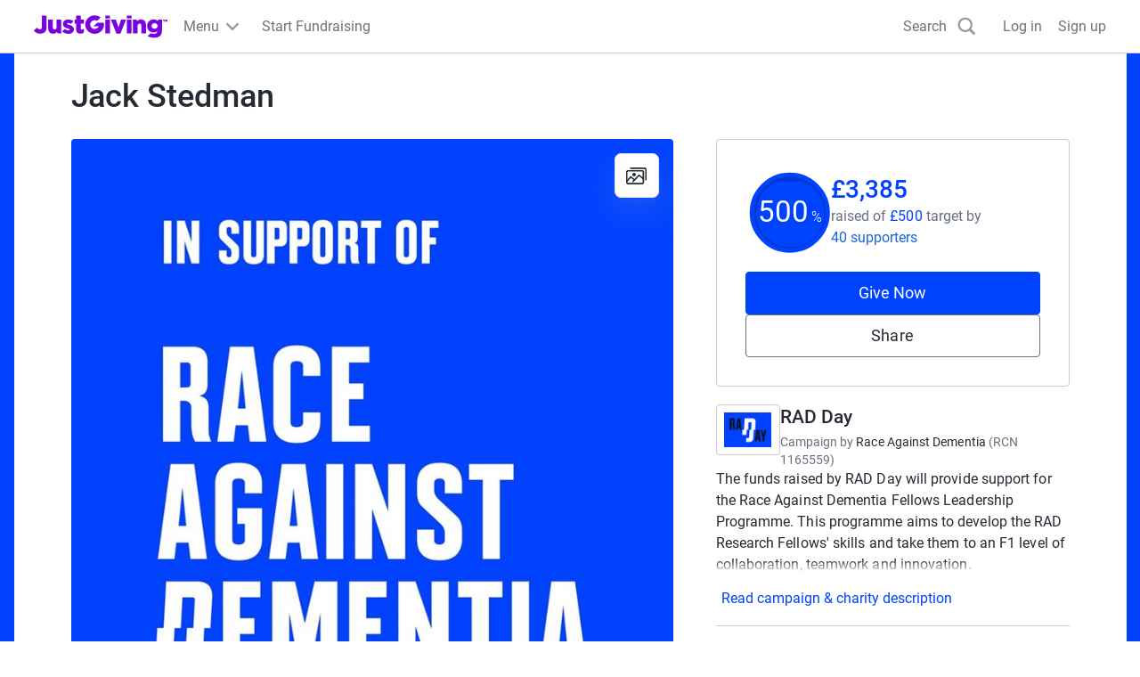

--- FILE ---
content_type: text/x-component
request_url: https://www.justgiving.com/team/ellisradday?_rsc=ctwrj
body_size: -724
content:
0:["o0HqR6ck7qYraArXn9brm",[["children",["prefix","team","d"],[["prefix","team","d"],{"children":[["shortName","ellisradday","c"],{"children":["__PAGE__",{}]}]}],null,null]]]
